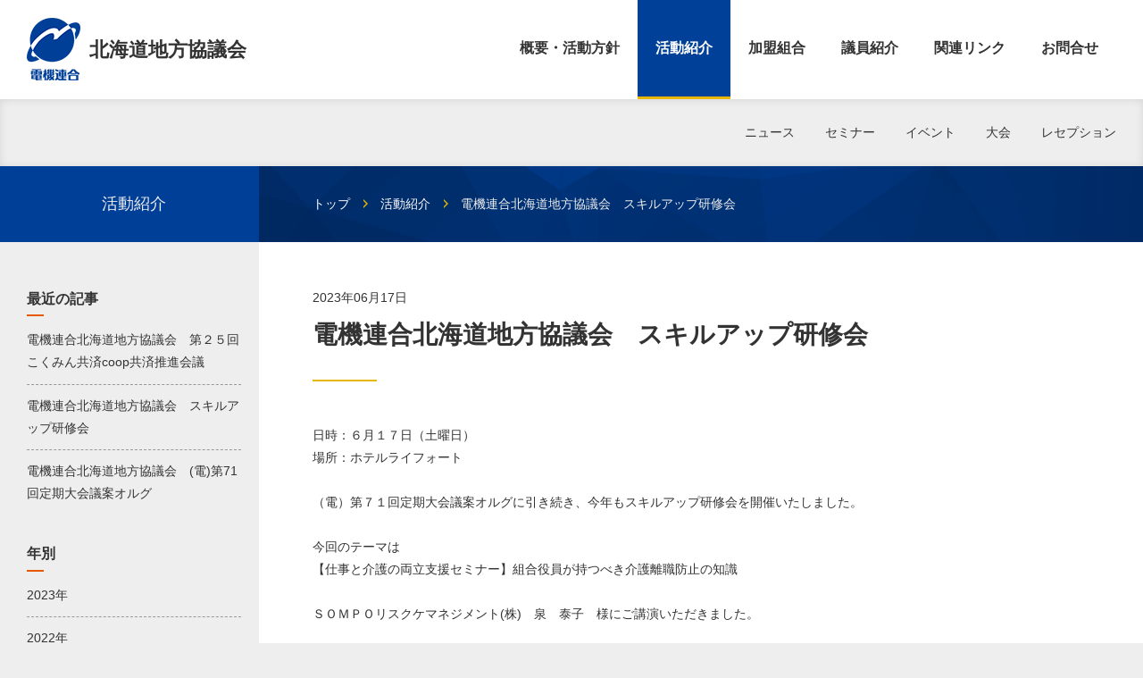

--- FILE ---
content_type: text/html
request_url: https://www.jeiu.jp/hokkaido/activity/seminer/2306170813/index.php
body_size: 10191
content:
<!DOCTYPE html>
<html lang="ja">
<head>
<meta charset="UTF-8">
<meta http-equiv="X-UA-Compatible" content="IE=Edge, chrome=1">
<meta name="format-detection" content="telephone=no">
<meta name="apple-mobile-web-app-capable" content="yes">
<meta name="apple-mobile-web-app-status-bar-style" content="black-translucent">
<meta name="viewport" content="width=device-width, initial-scale=1.0, user-scalable=no">

<title>活動紹介：電機連合北海道地方協議会　スキルアップ研修会 | 電機連合 北海道地方協議会</title>

<meta name="description" content="電機連合 北海道地方協議会のニュース「電機連合北海道地方協議会　スキルアップ研修会」の詳細です。">
<meta name="keywords" content=",活動,北海道,地方協議会,電機連合">
<meta name="copyright" content="&copy; 2017 District Council All rights reserved.">

<link rel="shortcut icon" href="/images/favicon.ico">
<link rel="icon" href="/images/favicon.gif" type="image/gif">
<link rel="stylesheet" href="/css/style.css?d=20230810160955">
<link rel="stylesheet" href="/css/print.css">

<script src="/js/jquery.min.js"></script>
<!--[if lt IE 9]>
<script src="http://html5shiv.googlecode.com/svn/trunk/html5.js"></script>
<script src="http://css3-mediaqueries-js.googlecode.com/svn/trunk/css3-mediaqueries.js"></script>
<![endif]-->
<!--[if IE 6]>
<script src="/js/DD_belatedPNG.min.js"></script>
<script>DD_belatedPNG.fix('img');</script>
<![endif]-->
<!-- Global site tag (gtag.js) - Google Analytics -->
<script async src="https://www.googletagmanager.com/gtag/js?id=G-NL7BDLZQP2"></script>
<script>
  window.dataLayer = window.dataLayer || [];
  function gtag(){dataLayer.push(arguments);}
  gtag('js', new Date());

  gtag('config', 'G-NL7BDLZQP2');
</script>

</head>

<body class="activity twoColumn">
<div class="page" id="page">

<header>
<div class="head">

<div class="headTop">
<div class="headTopIn">
<p class="headTop__logoJeiu grid-item"><b><a href="https://www.jeiu.jp/hokkaido/">北海道地方協議会</a></b></p>
<div class="headTop__globalNav">
<ul>
<li class="navTop"><a href="https://www.jeiu.jp/hokkaido/">概要・活動方針</a></li><!--
--><li class="navActivity"><a href="https://www.jeiu.jp/hokkaido/activity/">活動紹介</a></li><!--
--><li class="navAccession"><a href="https://www.jeiu.jp/hokkaido/accession/">加盟組合</a></li><!--
--><li class="navLawmaker"><a href="https://www.jeiu.jp/hokkaido/lawmaker/">議員紹介</a></li><!--
--><li class="navLink"><a href="https://www.jeiu.jp/hokkaido/link/">関連リンク</a></li><!--
--><li class="navInquiry"><a href="https://www.jeiu.jp/hokkaido/inquiry/">お問合せ</a></li></ul>
</div><!-- / .headTop__globalNav -->
</div><!-- / .headTopIn -->
</div><!-- / .headTop -->

<div class="headBottom">
<div class="headBottomIn">
<div class="headBottom__activityNav">
<ul>

<li><a href="https://www.jeiu.jp/hokkaido/activity/news/">ニュース</a></li>

<li><a href="https://www.jeiu.jp/hokkaido/activity/seminer/">セミナー</a></li>

<li><a href="https://www.jeiu.jp/hokkaido/activity/event/">イベント</a></li>

<li><a href="https://www.jeiu.jp/hokkaido/activity/convention/">大会</a></li>

<li><a href="https://www.jeiu.jp/hokkaido/activity/reception/">レセプション</a></li>

</ul>
</div><!-- / .headBottom__activityNav -->
</div><!-- / .headBottomIn -->
</div><!-- / .headBottom -->
</div><!-- / .head -->
</header>

<div class="title">
<div class="titleIn">
<div class="title__topicPath">
<ul>
<li><a href="https://www.jeiu.jp/hokkaido/">トップ</a></li>
<li><a href="https://www.jeiu.jp/hokkaido/activity/">活動紹介</a></li>
<li>電機連合北海道地方協議会　スキルアップ研修会</li>
</ul>
</div><!-- / .title__topicPath -->

<div class="titleName"><h1>活動紹介</h1></div>
</div><!-- / .titleIn -->
</div><!-- / .title -->

<div class="content">
<div class="contentIn">

<div class="main">
<div class="mainIn">

<section>
<div class="post">

<p class="date label_seminer">2023年06月17日</p>
<h2>電機連合北海道地方協議会　スキルアップ研修会</h2>




<p>日時：６月１７日（土曜日）<br />場所：ホテルライフォート<br /><br />（電）第７１回定期大会議案オルグに引き続き、今年もスキルアップ研修会を開催いたしました。<br /><br />今回のテーマは　<br />【仕事と介護の両立支援セミナー】組合役員が持つべき介護離職防止の知識<br /><br />ＳＯＭＰＯリスクケマネジメント(株)　泉　泰子　様にご講演いただきました。<br /><br />泉様には６年前のこの６月に「介護離職予防対策セミナー」として、ご講演をいただいております。<br />今回は、改めて現在の介護離職状況について、そして組合役員や職場委員向けとして、ご講演をいただきました。<br /><br />「潜在的介護離職のリスク」<br />・両立するための事前準備<br />・介護の基礎知識<br />・会社の体制として求められること　など<br /><br />ご講演いただきありがとうございました。<br /><br />仕事と介護を両立するための事前準備や介護制度など、介護に関する知識を知ったうえで、組合員からの介護相談<br />にお役立ていただけたらと思います。<br /><br />ご参加いただきました皆さん、本当にありがとうございました。</p>


<div class="linkList">
<ul>


</ul>
</div><!-- / .linkList -->



<div class="images">
<ul>
<li><img src="https://www.jeiu.jp/hokkaido/activity/images/09174356c7d5bb5013242045ed5d7d20e47b044b.jpg" alt=""></li><li><img src="https://www.jeiu.jp/hokkaido/activity/images/419049ae1edf55a7f67a72bd83133b53bd0f11c5.jpg" alt=""></li>
</ul>
</div><!-- / .images -->


</div><!-- / .post -->
</section>

<div class="btnList btnList--post">
<ul>

<li><a href="https://www.jeiu.jp/hokkaido/activity/event/2306175257/">前の記事</a></li>


<li><a href="https://www.jeiu.jp/hokkaido/activity/event/2308050314/">次の記事</a></li>

</ul>
</div><!-- / .btnList -->

</div><!-- / .mainIn -->
</div><!-- / .main -->

<div class="side">
<div class="sideIn">

<p class="sideLv"><b>最近の記事</b></p>
<div class="sideNav">
<ul>
<li><a href="https://www.jeiu.jp/hokkaido/activity/event/2308050314/">電機連合北海道地方協議会　第２５回こくみん共済coop共済推進会議</a></li><li><a href="https://www.jeiu.jp/hokkaido/activity/seminer/2306170813/">電機連合北海道地方協議会　スキルアップ研修会</a></li><li><a href="https://www.jeiu.jp/hokkaido/activity/event/2306175257/">電機連合北海道地方協議会　(電)第71回定期大会議案オルグ</a></li>
</ul>
</div><!-- / .sideNav -->

<p class="sideLv"><b>年別</b></p>
<div class="sideNav">
<ul>

<li><a href="https://www.jeiu.jp/hokkaido/activity/2023/">2023年</a></li>

<li><a href="https://www.jeiu.jp/hokkaido/activity/2022/">2022年</a></li>

<li><a href="https://www.jeiu.jp/hokkaido/activity/2021/">2021年</a></li>

<li><a href="https://www.jeiu.jp/hokkaido/activity/2020/">2020年</a></li>

<li><a href="https://www.jeiu.jp/hokkaido/activity/2019/">2019年</a></li>

<li><a href="https://www.jeiu.jp/hokkaido/activity/2018/">2018年</a></li>

<li><a href="https://www.jeiu.jp/hokkaido/activity/2017/">2017年</a></li>

<li><a href="https://www.jeiu.jp/hokkaido/activity/2016/">2016年</a></li>

<li><a href="https://www.jeiu.jp/hokkaido/activity/2015/">2015年</a></li>

<li><a href="https://www.jeiu.jp/hokkaido/activity/2014/">2014年</a></li>

<li><a href="https://www.jeiu.jp/hokkaido/activity/2013/">2013年</a></li>

<li><a href="https://www.jeiu.jp/hokkaido/activity/2012/">2012年</a></li>

<li><a href="https://www.jeiu.jp/hokkaido/activity/2011/">2011年</a></li>

</ul>
</div><!-- / .sideNav -->

</div><!-- / .sideIn -->
</div><!-- / .side -->

</div><!-- / .contentIn -->
</div><!-- / .content -->

<div class="pageTop"><p><a href="#page">ページトップ</a></p></div>

<footer>
<div class="foot">

<div class="footTop">
<div class="footTopIn">
<div class="footTop__address">
<ul>
<li>〒060-0062 北海道札幌市中央区南2条西6丁目 大友ビル8F</li><!--
--><li>TEL：011(222)2162 / FAX：011(232)3451</li>
</ul>
<p class="map"><b><a href="https://goo.gl/maps/rv31qLJ8CEn" target="_blank">地図を見る</a></b></p>
</div><!-- / .footTop__address -->

<div class="footTop__globalNav">
<ul>
<li class="navTop"><a href="https://www.jeiu.jp/hokkaido/">概要・活動方針</a></li><!--
--><li class="navActivity"><a href="https://www.jeiu.jp/hokkaido/activity/">活動紹介</a></li><!--
--><li class="navAccession"><a href="https://www.jeiu.jp/hokkaido/accession/">加盟組合</a></li><!--
--><li class="navLawmaker"><a href="https://www.jeiu.jp/hokkaido/lawmaker/">議員紹介</a></li><!--
--><li class="navLink"><a href="https://www.jeiu.jp/hokkaido/link/">関連リンク</a></li><!--
--><li class="navInquiry"><a href="https://www.jeiu.jp/hokkaido/inquiry/">お問合せ</a></li></ul>
</div><!-- / .footTop__globalNav -->
</div><!-- / .footTopIn -->
</div><!-- / .footTop -->

<div class="footBottom">
<div class="footBottomIn">
<p class="footBottom__copyright"><small>&copy; 2026 District Council All rights reserved.</small><a href="http://www.jeiu.or.jp/" target="_blank">電機連合</a></p>
</div><!-- / .footBottomIn -->
</div><!-- / .footBottom -->
</div><!-- / .foot -->
</footer>

<script src="/js/function.min.js"></script>
<script src="/js/slicknav.min.js"></script>
<script src="/js/magnific-popup.min.js"></script>

<script>
var _gaq = _gaq || [];
_gaq.push(['_setAccount', 'UA-2175864-16']);
_gaq.push(['_trackPageview']);
(function() {
var ga = document.createElement('script'); ga.type = 'text/javascript'; ga.async = true;
ga.src = ('https:' == document.location.protocol ? 'https://ssl' : 'http://www') + '.google-analytics.com/ga.js';
var s = document.getElementsByTagName('script')[0]; s.parentNode.insertBefore(ga, s);
})();
</script>

</div><!-- / .page -->
</body>
</html>


--- FILE ---
content_type: application/javascript
request_url: https://www.jeiu.jp/js/slicknav.min.js
body_size: 6857
content:
/*!
 * SlickNav Responsive Mobile Menu v1.0.6
 * (c) 2015 Josh Cope
 * licensed under MIT
 */(function(e,t,n){function o(t,n){this.element=t;this.settings=e.extend({},r,n);this._defaults=r;this._name=i;this.init()}var r={label:"",duplicate:!0,duration:200,easingOpen:"swing",easingClose:"swing",closedSymbol:"&#9658;",openedSymbol:"&#9660;",prependTo:"body",appendTo:"",parentTag:"a",closeOnClick:!1,allowParentLinks:!0,nestedParentLinks:!0,showChildren:!1,removeIds:!1,removeClasses:!1,removeStyles:!1,brand:"",init:function(){},beforeOpen:function(){},beforeClose:function(){},afterOpen:function(){},afterClose:function(){}},i="slicknav",s="slicknav";o.prototype.init=function(){var n=this,r=e(this.element),i=this.settings,o,u;if(i.duplicate){n.mobileNav=r.clone();n.mobileNav.removeAttr("id");n.mobileNav.find("*").each(function(t,n){e(n).removeAttr("id")})}else{n.mobileNav=r;n.mobileNav.removeAttr("id");n.mobileNav.find("*").each(function(t,n){e(n).removeAttr("id")})}if(i.removeClasses){n.mobileNav.removeAttr("class");n.mobileNav.find("*").each(function(t,n){e(n).removeAttr("class")})}if(i.removeStyles){n.mobileNav.removeAttr("style");n.mobileNav.find("*").each(function(t,n){e(n).removeAttr("style")})}o=s+"_icon";i.label===""&&(o+=" "+s+"_no-text");i.parentTag=="a"&&(i.parentTag='a href="#"');n.mobileNav.attr("class",s+"_nav");u=e('<div class="'+s+'_menu"></div>');if(i.brand!==""){var a=e('<div class="'+s+'_brand">'+i.brand+"</div>");e(u).append(a)}n.btn=e(["<"+i.parentTag+' aria-haspopup="true" tabindex="0" class="'+s+"_btn "+s+'_collapsed">','<span class="'+s+'_menutxt">'+i.label+"</span>",'<span class="'+o+'">','<span class="'+s+'_icon-bar"></span>','<span class="'+s+'_icon-bar"></span>','<span class="'+s+'_icon-bar"></span>',"</span>","</"+i.parentTag+">"].join(""));e(u).append(n.btn);i.appendTo!==""?e(i.appendTo).append(u):e(i.prependTo).prepend(u);u.append(n.mobileNav);var f=n.mobileNav.find("li");e(f).each(function(){var t=e(this),r={};r.children=t.children("ul").attr("role","menu");t.data("menu",r);if(r.children.length>0){var o=t.contents(),u=!1,a=[];e(o).each(function(){if(!!e(this).is("ul"))return!1;a.push(this);e(this).is("a")&&(u=!0)});var f=e("<"+i.parentTag+' role="menuitem" aria-haspopup="true" tabindex="-1" class="'+s+'_item"/>');if(!i.allowParentLinks||i.nestedParentLinks||!u){var l=e(a).wrapAll(f).parent();l.addClass(s+"_row")}else e(a).wrapAll('<span class="'+s+"_parent-link "+s+'_row"/>').parent();i.showChildren?t.addClass(s+"_open"):t.addClass(s+"_collapsed");t.addClass(s+"_parent");var c=e('<span class="'+s+'_arrow">'+(i.showChildren?i.openedSymbol:i.closedSymbol)+"</span>");i.allowParentLinks&&!i.nestedParentLinks&&u&&(c=c.wrap(f).parent());e(a).last().after(c)}else t.children().length===0&&t.addClass(s+"_txtnode");t.children("a").attr("role","menuitem").click(function(t){i.closeOnClick&&!e(t.target).parent().closest("li").hasClass(s+"_parent")&&e(n.btn).click()});if(i.closeOnClick&&i.allowParentLinks){t.children("a").children("a").click(function(t){e(n.btn).click()});t.find("."+s+"_parent-link a:not(."+s+"_item)").click(function(t){e(n.btn).click()})}});e(f).each(function(){var t=e(this).data("menu");i.showChildren||n._visibilityToggle(t.children,null,!1,null,!0)});n._visibilityToggle(n.mobileNav,null,!1,"init",!0);n.mobileNav.attr("role","menu");e(t).mousedown(function(){n._outlines(!1)});e(t).keyup(function(){n._outlines(!0)});e(n.btn).click(function(e){e.preventDefault();n._menuToggle()});n.mobileNav.on("click","."+s+"_item",function(t){t.preventDefault();n._itemClick(e(this))});e(n.btn).keydown(function(e){var t=e||event;if(t.keyCode==13){e.preventDefault();n._menuToggle()}});n.mobileNav.on("keydown","."+s+"_item",function(t){var r=t||event;if(r.keyCode==13){t.preventDefault();n._itemClick(e(t.target))}});i.allowParentLinks&&i.nestedParentLinks&&e("."+s+"_item a").click(function(e){e.stopImmediatePropagation()})};o.prototype._menuToggle=function(e){var t=this,n=t.btn,r=t.mobileNav;if(n.hasClass(s+"_collapsed")){n.removeClass(s+"_collapsed");n.addClass(s+"_open")}else{n.removeClass(s+"_open");n.addClass(s+"_collapsed")}n.addClass(s+"_animating");t._visibilityToggle(r,n.parent(),!0,n)};o.prototype._itemClick=function(e){var t=this,n=t.settings,r=e.data("menu");if(!r){r={};r.arrow=e.children("."+s+"_arrow");r.ul=e.next("ul");r.parent=e.parent();if(r.parent.hasClass(s+"_parent-link")){r.parent=e.parent().parent();r.ul=e.parent().next("ul")}e.data("menu",r)}if(r.parent.hasClass(s+"_collapsed")){r.arrow.html(n.openedSymbol);r.parent.removeClass(s+"_collapsed");r.parent.addClass(s+"_open");r.parent.addClass(s+"_animating");t._visibilityToggle(r.ul,r.parent,!0,e)}else{r.arrow.html(n.closedSymbol);r.parent.addClass(s+"_collapsed");r.parent.removeClass(s+"_open");r.parent.addClass(s+"_animating");t._visibilityToggle(r.ul,r.parent,!0,e)}};o.prototype._visibilityToggle=function(t,n,r,i,o){var u=this,a=u.settings,f=u._getActionItems(t),l=0;r&&(l=a.duration);if(t.hasClass(s+"_hidden")){t.removeClass(s+"_hidden");o||a.beforeOpen(i);t.slideDown(l,a.easingOpen,function(){e(i).removeClass(s+"_animating");e(n).removeClass(s+"_animating");o||a.afterOpen(i)});t.attr("aria-hidden","false");f.attr("tabindex","0");u._setVisAttr(t,!1)}else{t.addClass(s+"_hidden");o||a.beforeClose(i);t.slideUp(l,this.settings.easingClose,function(){t.attr("aria-hidden","true");f.attr("tabindex","-1");u._setVisAttr(t,!0);t.hide();e(i).removeClass(s+"_animating");e(n).removeClass(s+"_animating");o?i=="init"&&a.init():a.afterClose(i)})}};o.prototype._setVisAttr=function(t,n){var r=this,i=t.children("li").children("ul").not("."+s+"_hidden");n?i.each(function(){var t=e(this);t.attr("aria-hidden","true");var i=r._getActionItems(t);i.attr("tabindex","-1");r._setVisAttr(t,n)}):i.each(function(){var t=e(this);t.attr("aria-hidden","false");var i=r._getActionItems(t);i.attr("tabindex","0");r._setVisAttr(t,n)})};o.prototype._getActionItems=function(e){var t=e.data("menu");if(!t){t={};var n=e.children("li"),r=n.find("a");t.links=r.add(n.find("."+s+"_item"));e.data("menu",t)}return t.links};o.prototype._outlines=function(t){t?e("."+s+"_item, ."+s+"_btn").css("outline",""):e("."+s+"_item, ."+s+"_btn").css("outline","none")};o.prototype.toggle=function(){var e=this;e._menuToggle()};o.prototype.open=function(){var e=this;e.btn.hasClass(s+"_collapsed")&&e._menuToggle()};o.prototype.close=function(){var e=this;e.btn.hasClass(s+"_open")&&e._menuToggle()};e.fn[i]=function(t){var n=arguments;if(t===undefined||typeof t=="object")return this.each(function(){e.data(this,"plugin_"+i)||e.data(this,"plugin_"+i,new o(this,t))});if(typeof t=="string"&&t[0]!=="_"&&t!=="init"){var r;this.each(function(){var s=e.data(this,"plugin_"+i);s instanceof o&&typeof s[t]=="function"&&(r=s[t].apply(s,Array.prototype.slice.call(n,1)))});return r!==undefined?r:this}}})(jQuery,document,window);

--- FILE ---
content_type: application/javascript
request_url: https://www.jeiu.jp/js/function.min.js
body_size: 1760
content:
$(document).ready(function(){$(".headTop__globalNav").slicknav(),$(".headTop__globalNav ul>li").find("ul").hide(),$(".headTop__globalNav ul>li").hover(function(){$("ul:not(:animated)",this).slideDown(200)},function(){$("ul",this).hide()});var n=function(){var n=$(".pageTop"),i,t,o,e=100,a=500,r=$("body").innerHeight();i=$(".foot").innerHeight();var l=window.innerHeight?window.innerHeight:$(window).height();t=l+$(window).scrollTop(),o=r-t,e>$(this).scrollTop()?n.not(":animated").fadeOut(a):e<$(this).scrollTop()&&o<i?n.addClass("static"):n.removeClass("static").fadeIn(a)};$(window).on("scroll",function(){n()}),$(window).load(function(){n()}),$('a[href^="#"]').click(function(n){n.preventDefault();var i=$(this).attr("href"),t=0,o=$(i).offset().top-t;return $("html, body").animate({scrollTop:o},500),!1}),$.fn.liveFilter=function(n){var i="#"+$(this).attr("id");$("input.filter").keyup(function(){var t=$(this).val();$(i+" "+n+' li:not(:Contains("'+t+'"))').hide(),$(i+" "+n+'  li:Contains("'+t+'")').show()}),jQuery.expr[":"].Contains=function(n,i,t){return jQuery(n).text().toUpperCase().indexOf(t[3].toUpperCase())>=0}};var i=$(window).width(),t=480;if(t<=i){$(".continuation").hide();var o="close";$(".topContent .btn a").click(function(){return $(this).next(".continuation").slideToggle("slow"),$(".continuation").show(),"close"===o?($(this).text("閉じる"),o="open"):($(".continuation").hide(),$(this).text("続きを読む"),o="close"),!1})}$(".linkArea").css("cursor","pointer").click(function(){return window.location=$(this).find("a").attr("href"),!1}),$(".linkArea_blank").css("cursor","pointer").click(function(){return window.open($(this).find("a").attr("href"),"_blank"),!1}),$(".mordal").magnificPopup({type:"ajax",closeOnBgClick:!1})});